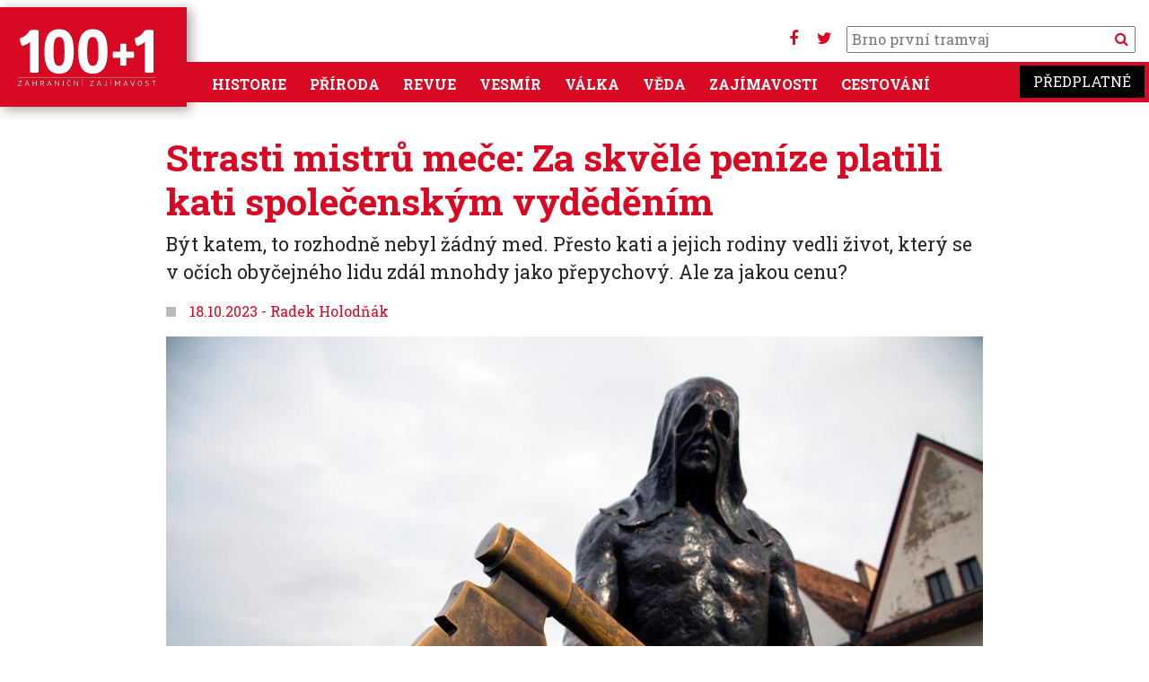

--- FILE ---
content_type: text/html; charset=UTF-8
request_url: https://www.stoplusjednicka.cz/index.php/strasti-mistru-mece-za-skvele-penize-platili-kati-spolecenskym-vydedenim
body_size: 14474
content:
<!DOCTYPE html><html lang="cs" dir="ltr" prefix="og: https://ogp.me/ns#"><head><script src="https://ssp.seznam.cz/static/js/ssp.js"></script><script src="https://ssp.seznam.cz/static/js/popup.js"></script><script src="https://d.seznam.cz/recass/js/sznrecommend-measure.min.js" data-webid="32"></script><script src="https://d.seznam.cz/recass/js/sznrecommend.min.js"></script><script>(function (w, d, s, l, i) {
w[l] = w[l] || [];
w[l].push({
'gtm.start': new Date().getTime(), event: 'gtm.js'
});
var f = d.getElementsByTagName(s)[0],
j = d.createElement(s), dl = l != 'dataLayer' ? '&l=' + l : '';
j.async = true;
j.src =
'https://www.googletagmanager.com/gtm.js?id=' + i + dl;
f.parentNode.insertBefore(j, f);
})(window, document, 'script', 'dataLayer', 'GTM-KKM44J');</script> <script>
(function (w, d, s, l, i) {
w[l] = w[l] || [];
w[l].push({
'gtm.start': new Date().getTime(), event: 'gtm.js'
});
var f = d.getElementsByTagName(s)[0],
j = d.createElement(s), dl = l != 'dataLayer' ? '&l=' + l : '';
j.async = true;
j.src =
'https://www.googletagmanager.com/gtm.js?id=' + i + dl;
f.parentNode.insertBefore(j, f);
})(window, document, 'script', 'dataLayer', 'GTM-W5HMBC');
</script><script>
sssp.conf.preparePositionsCallback = function () {
// příkazy k provedení
};
if (sssp.displaySeznamAds()) {
} else {
(function (w, d, s, l, i) {
w[l] = w[l] || [];
w[l].push({
'gtm.start':
new Date().getTime(), event: 'gtm.js'
});
var f = d.getElementsByTagName(s)[0],
j = d.createElement(s), dl = l != 'dataLayer' ? '&l=' + l : '';
j.async = true;
j.src =
'https://www.googletagmanager.com/gtm.js?id=' + i + dl;
f.parentNode.insertBefore(j, f);
})(window, document, 'script', 'dataLayer', 'GTM-WTMBRWH');
}
</script><meta charset="utf-8" /><noscript><style>form.antibot * :not(.antibot-message) { display: none !important; }</style></noscript><link rel="canonical" href="https://www.stoplusjednicka.cz/index.php/strasti-mistru-mece-za-skvele-penize-platili-kati-spolecenskym-vydedenim" /><meta property="og:image" content="https://www.stoplusjednicka.cz/sites/default/files/clanky/obrazky/2023-10-18/shutterstock_1224797713.jpg" /><meta name="Generator" content="Drupal 10 (https://www.drupal.org)" /><meta name="MobileOptimized" content="width" /><meta name="HandheldFriendly" content="true" /><meta name="viewport" content="width=device-width, initial-scale=1.0" /><link rel="icon" href="/sites/default/files/favicon.ico" type="image/vnd.microsoft.icon" /><title>Strasti mistrů meče: Za skvělé peníze platili kati společenským vyděděním | 100+1 zahraniční zajímavost</title><link rel="stylesheet" media="all" href="/modules/contrib/ajax_loader/css/throbber-general.css?t56z8f" /><link rel="stylesheet" media="all" href="/core/misc/components/progress.module.css?t56z8f" /><link rel="stylesheet" media="all" href="/core/misc/components/ajax-progress.module.css?t56z8f" /><link rel="stylesheet" media="all" href="/core/modules/system/css/components/align.module.css?t56z8f" /><link rel="stylesheet" media="all" href="/core/modules/system/css/components/fieldgroup.module.css?t56z8f" /><link rel="stylesheet" media="all" href="/core/modules/system/css/components/container-inline.module.css?t56z8f" /><link rel="stylesheet" media="all" href="/core/modules/system/css/components/clearfix.module.css?t56z8f" /><link rel="stylesheet" media="all" href="/core/modules/system/css/components/details.module.css?t56z8f" /><link rel="stylesheet" media="all" href="/core/modules/system/css/components/hidden.module.css?t56z8f" /><link rel="stylesheet" media="all" href="/core/modules/system/css/components/item-list.module.css?t56z8f" /><link rel="stylesheet" media="all" href="/core/modules/system/css/components/js.module.css?t56z8f" /><link rel="stylesheet" media="all" href="/core/modules/system/css/components/nowrap.module.css?t56z8f" /><link rel="stylesheet" media="all" href="/core/modules/system/css/components/position-container.module.css?t56z8f" /><link rel="stylesheet" media="all" href="/core/modules/system/css/components/reset-appearance.module.css?t56z8f" /><link rel="stylesheet" media="all" href="/core/modules/system/css/components/resize.module.css?t56z8f" /><link rel="stylesheet" media="all" href="/core/modules/system/css/components/system-status-counter.css?t56z8f" /><link rel="stylesheet" media="all" href="/core/modules/system/css/components/system-status-report-counters.css?t56z8f" /><link rel="stylesheet" media="all" href="/core/modules/system/css/components/system-status-report-general-info.css?t56z8f" /><link rel="stylesheet" media="all" href="/core/modules/system/css/components/tablesort.module.css?t56z8f" /><link rel="stylesheet" media="all" href="/modules/contrib/blazy/css/blazy.css?t56z8f" /><link rel="stylesheet" media="all" href="/modules/contrib/blazy/css/components/blazy.blur.css?t56z8f" /><link rel="stylesheet" media="all" href="/modules/contrib/blazy/css/components/blazy.loading.css?t56z8f" /><link rel="stylesheet" media="all" href="/modules/contrib/bootstrap_paragraphs/css/bootstrap-paragraphs.min.css?t56z8f" /><link rel="stylesheet" media="all" href="/modules/contrib/bootstrap_paragraphs/css/bootstrap-paragraphs-columns.min.css?t56z8f" /><link rel="stylesheet" media="all" href="/modules/contrib/bootstrap_paragraphs/css/bootstrap-paragraphs-colors.css?t56z8f" /><link rel="stylesheet" media="all" href="/core/modules/views/css/views.module.css?t56z8f" /><link rel="stylesheet" media="all" href="/modules/contrib/ajax_loader/css/three-bounce.css?t56z8f" /><link rel="stylesheet" media="all" href="/modules/contrib/ds/css/ds-2col.css?t56z8f" /><link rel="stylesheet" media="all" href="/modules/contrib/extlink/css/extlink.css?t56z8f" /><link rel="stylesheet" media="all" href="/modules/contrib/paragraphs/css/paragraphs.unpublished.css?t56z8f" /><link rel="stylesheet" media="all" href="/themes/contrib/radix/assets/css/radix.style.css?t56z8f" /><link rel="stylesheet" media="all" href="//fonts.googleapis.com/css2?family=Roboto:wght@300;400;700&amp;display=swap" /><link rel="stylesheet" media="all" href="//fonts.googleapis.com/css2?family=Roboto+Slab:wght@300;400;700&amp;display=swap" /><link rel="stylesheet" media="all" href="//fonts.googleapis.com/css2?family=Open+Sans:wght@300;400;700" /><link rel="stylesheet" media="all" href="/themes/custom/stovka/assets/css/stovka.style.css?t56z8f" /></head><body class="path-node page-node-type-article"><noscript><iframe src="https://www.googletagmanager.com/ns.html?id=GTM-WTMBRWH" ;
height="0" width="0" style="display:none;visibility:hidden"></iframe></noscript><a href="#main-content" class="visually-hidden focusable skip-link"> Přejít k hlavnímu obsahu</a><div class="dialog-off-canvas-main-canvas" data-off-canvas-main-canvas><div class="page"><div class="reklama"><div class="clear clearfix"></div><div id="div-gpt-ad-1432640913018-26"></div><div id="ssp-zone-70186"></div><div id='da_leaderboard_top'><script>
googletag.cmd.push(function() { googletag.display('da_leaderboard_top'); });
</script></div><div class="clear clearfix"></div></div><script src="https://use.fontawesome.com/bc8e634ef0.js"></script><nav class=" navbar-main navbar navbar-expand-xl justify-content-between navbar-light sticky-top bg-white"><div class="container no-padding mainmenumobile position-relative"><div class="settings-tray-editable block block--stovka-branding" data-drupal-settingstray="editable"> <a href="/" class="navbar-brand d-flex align-items-center " aria-label=""> <img src="https://www.stoplusjednicka.cz/themes/custom/stovka/assets/img/100+1_claim.svg" width="162" height="71" alt="100+1 zahraniční zajímavost logo" /> </a></div><div class="mobilemenubuttons"> <button class="navbar-toggler" type="button" data-toggle="collapse" data-target=".navbar-collapse" aria-controls="navbar-collapse" aria-expanded="false" aria-label="Toggle navigation"> <i class="fa fa-bars" aria-hidden="true"></i> </button> <button class="navbar-toggler" type="button" data-toggle="collapse" data-target=".navbar-collapse2" aria-controls="navbar-collapse2" aria-expanded="false" aria-label="Toggle navigation"> <i class="fa fa-search"></i> </button></div><div class="hledani d-none d-xl-block"><div class="socmenu"><a target="_blank" href="https://www.facebook.com/stoplusjednicka"><i class="fa fa-facebook" aria-hidden="true"></i></a> <a target="_blank" href="https://twitter.com/stoplusjednicka"><i class="fa fa-twitter" aria-hidden="true"></i></a></div><form action="/hledej" method="get" id="views-exposed-form-product-catalog-product-catalog-search" accept-charset="UTF-8"><div class="form-item js-form-item form-type-textfield js-form-type-textfield form-item-text js-form-item-text"> <input placeholder="" data-drupal-selector="edit-text" type="text" id="edit-text" name="filtr" value="" size="30" maxlength="128" class="pl-1 form-text"> <button type="submit" class="search_button"><i class="fa fa-search" aria-hidden="true"></i> </button></div></form></div><div id="" class="collapse navbar-collapse2 navbar-collapse-main bg-primary"><div class="hledani "><form action="/hledej" method="get" id="views-exposed-form-product-catalog-product-catalog-search" accept-charset="UTF-8"><div class="form-item js-form-item form-type-textfield js-form-type-textfield form-item-text js-form-item-text"> <input placeholder="" data-drupal-selector="edit-text" type="text" id="edit-text" name="filtr" value="" size="30" maxlength="128" class="pl-1 form-text"> <button type="submit" class="search_button">Vyhledat</button></div></form></div></div><div id="" class="collapse navbar-collapse navbar-collapse-main bg-primary"><div class="mr-auto"><div class="settings-tray-editable block block--stovka-main-menu" data-drupal-settingstray="editable"><ul class="nav navbar-nav"><li class="nav-item dropdown"> <a href="/historie" class="nav-link" data-drupal-link-system-path="taxonomy/term/7">Historie</a></li><li class="nav-item dropdown"> <a href="/priroda" class="nav-link" data-drupal-link-system-path="taxonomy/term/6">Příroda</a></li><li class="nav-item dropdown"> <a href="/revue" class="nav-link" data-drupal-link-system-path="taxonomy/term/3">Revue</a></li><li class="nav-item dropdown"> <a href="/vesmir" class="nav-link" data-drupal-link-system-path="taxonomy/term/5">Vesmír</a></li><li class="nav-item dropdown"> <a href="/valka" class="nav-link" data-drupal-link-system-path="taxonomy/term/8">Válka</a></li><li class="nav-item dropdown"> <a href="/veda" class="nav-link" data-drupal-link-system-path="taxonomy/term/4">Věda</a></li><li class="nav-item dropdown"> <a href="/zajimavosti" class="nav-link" data-drupal-link-system-path="taxonomy/term/1">Zajímavosti</a></li><li class="nav-item dropdown"> <a href="/cestovani" class="nav-link" data-drupal-link-system-path="taxonomy/term/2">Cestování</a></li></ul></div></div><div> <a target="_blank" class="predplatne ff-rs" href="https://www.epublishing.cz/predplatne-stoplusjednicka-puvodni">Předplatné</a></div></div></div> </nav> <main class="pt-2 pb-5"> <header class="page__header mb-3"><div class="container-fluid mw-1380"><div data-drupal-messages-fallback class="hidden"></div></div> </header><div class="page__content container"><div class=""><div class="block block--stovka-content"> <article class="node article article--full"><div class="row"><div class="col-12 mw-940 m-auto"><h1 class="c-primary font-weight-bold">Strasti mistrů meče: Za skvělé peníze platili kati společenským vyděděním</h1><div class="perex fs-16"><div class="text-left article__field-perex"><p>Být katem, to rozhodně nebyl žádný med. Přesto kati a&nbsp;jejich rodiny vedli život, který se v&nbsp;očích obyčejného lidu zdál mnohdy jako přepychový. Ale za jakou cenu?</p></div><div id="ssp-zone-73300"></div></div><div class="mt-2 title-square"> <span class="square"> </span> <span>18.10.2023</span> <span> - </span> <a href="/index.php/taxonomy/term/5619" target="_blank">Radek Holodňák</a></div></div><div class="col-12"><script src="https://ajax.googleapis.com/ajax/libs/jquery/1.11.1/jquery.min.js"></script><link href="https://cdnjs.cloudflare.com/ajax/libs/fotorama/4.6.4/fotorama.css" rel="stylesheet"><script src="https://cdnjs.cloudflare.com/ajax/libs/fotorama/4.6.4/fotorama.js"></script><div class="row mt-3"><div class="col-12 mw-940" style="max-width: 940px; margin: auto"><div id="fotorama2" class="fotorama2 image-count-1" data-keyboard="false" data-click="false" data-width="100%" data-thumbheight="130" data-ratio="910/600" data-nav="thumbs" data-allowfullscreen="true" > <a class="" href="/sites/default/files/styles/x910_600/public/clanky/obrazky/2023-10-18/shutterstock_1224797713.jpg?itok=DeqXn7ZO" data-caption="&lt;p&gt;Za popravu mečem město zaplatilo 6&amp;nbsp;zlatých čili v dnešních cenách zhruba 17&amp;nbsp;640&amp;nbsp;Kč. Kati si tak vydělávali docela slušné peníze. &lt;em&gt;(ilustrační foto: &lt;/em&gt;&lt;a href=&quot;https://www.shutterstock.com/cs/image-photo/bardejov-slovakia-october-27-2018executioner-statue-1224797713&quot; target=&quot;_blank&quot;&gt;&lt;em&gt;Shutterstock&lt;/em&gt;&lt;/a&gt;&lt;em&gt;)&lt;/em&gt;&lt;/p&gt;" data-full="/sites/default/files/styles/x1200/public/clanky/obrazky/2023-10-18/shutterstock_1224797713.jpg?itok=KBjVb8Ob"> <img loading="lazy" src="/sites/default/files/styles/x_100/public/clanky/obrazky/2023-10-18/shutterstock_1224797713.jpg?itok=VhHfIKTP" width="195" height="130" alt="" class="img-fluid" /></a></div></div></div> <br/></div></div><div class="row"><div class="col-12 mw-940 m-auto"><div class="reklamavclanku text-center"> <br/><div id="ex_1001_smr"></div><div id="ssp-zone-70187"></div><div id='da_square'><script>
googletag.cmd.push(function () {
googletag.display('da_square');
});
</script></div></div></div></div><hr class="mt-3 mb-4"><div class="row"><div class="col-12 mw-940 m-auto"><div class="text-left article__field-text"><p>Vpředprůmyslové společnosti měli kati vyčleněné své zvláštní místo. A&nbsp;to jak společensky, tak prostorově. Jakýkoliv kontakt s&nbsp;mrtvými těly chápala společnost jako poskvrňující. Na povoláních nakládajících s&nbsp;mrtvolami lidí i&nbsp;zvířat tak ulpívalo těžké sociální stigma. Na katech pak nejvíce. Nelehké společenské postavení mistrů meče a&nbsp;jejich rodin však mělo i&nbsp;druhou stranu.</p><h2>Zatracení i&nbsp;obdivovaní</h2><p>Na jedné straně stálo opovržení, strach, pohrdání a&nbsp;vyloučení z&nbsp;majoritní společnosti.<strong> S&nbsp;katem se lidé nechtěli bavit, nechtěli s&nbsp;ním sedět u&nbsp;jednoho stolu. Báli se ho. Jakýkoliv fyzický kontakt s&nbsp;ním zcela vylučovali. Právě dotykem se totiž na člověku mohla symbolicky přenést část katovy hanby</strong>. Takovým poskvrněním by na sebe člověk mohl uvrhnout obdobné stigma, jako si nesl sám kat. Nezapomeňme totiž, že ve společnosti, které diktovalo morálku a&nbsp;etiku náboženství, se zabíjení považovalo za hřích. A&nbsp;to platilo i&nbsp;pro exekuce vykonávané katem. Popravčí tak na sebe vědomě bral roli člověka, jehož duše je v&nbsp;permanentním ohrožení a&nbsp;de facto ztrácí nárok na posmrtnou spásu. Takovou platil daň za výkon řemesla, kterému zasvětil svůj život.</p><p><strong>Na straně druhé se ale v&nbsp;sociálním postavení kata odrážel respekt i&nbsp;úcta k&nbsp;jeho nezastupitelné roli v&nbsp;udržování společenského pořádku. Kata se lidé stranili, ale zároveň si ho vážili a&nbsp;chápali jeho potřebnost</strong>. Svým způsobem se katům mohlo dostávat i&nbsp;obdivu – a&nbsp;to právě za úděl, který na sebe brali, když se vzdávali svého nároku na život v&nbsp;nebi. Výkon práva v&nbsp;tradiční společnosti nezahrnoval pouze trest – jejich prostřednictvím se lidé odrazovali od páchání nepravostí.</p><p>I&nbsp;proto byly dřívější tresty tak kruté a&nbsp;vykonávaly se veřejně, před zraky celé obce. Bez kata by takové strážení veřejného pořádku nefungovalo. Dnešní historikové se také věnují tomu, že veřejné popravy a&nbsp;lynče zásadně ventilovaly frustrace, negativní emoce a&nbsp;vnitřní tlaky společnosti sešněrované pradávnými řády a&nbsp;neměnnými zvyklostmi. Když se kat chopil své sekery či meče, začalo se odehrávat něco mimořádného, co společnost slavnostně a&nbsp;rituálně na krátko narušilo&nbsp;– paradoxně proto, aby se po exekuci vše vrátilo do starých kolejí. A&nbsp;aby tyto koleje mohly pokračovat v&nbsp;nekonečném koloběhu dál.</p><h2>Bohatí vyvrženci</h2><p>Mistři popravčí nechodili mezi lidi a&nbsp;neúčastnili se běžného společenského života. Přesto dostávali značnou, především materiální podporu. Dodnes se i&nbsp;u&nbsp;nás dochovaly desítky katoven nebo katovských domků. Známe také takzvané katovské uličky, které popravčím sloužily jako přístupová cesta do města. Ostatní lidé se jim vyhýbali.&nbsp;</p><p>Podle dobových záznamů můžeme prohlásit, že mistři meče si nežili špatně. <strong>Jejich příjmy vzhledem k&nbsp;vynaloženému úsilí obvykle značně převyšovaly materiální úroveň, o&nbsp;které mohli snít obyčejní sedláci a&nbsp;nádeníci. Aby si město udrželo svého kata, bylo mu ochotno platit leckdy horentní sumy.</strong></p><p>Ke zmiňovaným katovnám se popravčím často pronajímaly nebo zapůjčovaly také obecní zahrady či polnosti. V&nbsp;těch katova rodina nacházela obživu v&nbsp;dobách, kdy se vykonávalo málo trestů. Je třeba si uvědomit, že katův výdělek přímo závisel na počtu kriminálníků v&nbsp;daném čase a&nbsp;prostoru. Pakliže se v&nbsp;jeho rajonu nedělo nic špatného anebo se nedařilo zločince dopadnout, kat musel přemýšlet, jak se uživit. A&nbsp;aby neodešel jinam, snažili se mu místní konšelé poskytnout i&nbsp;jiné zdroje příjmů.</p><h2>Zabij, nebo pomož</h2><p>Bylo tak běžné, že katovské rodiny hospodařily jako ostatní rolníci. <strong>Popravčí se také leckdy věnovali specializovaným řemeslům, která souvisela s&nbsp;jejich hlavním povoláním. Hlavně v&nbsp;období před vznikem moderního lékařství znal kat vlastně jako jeden z&nbsp;mála detailně anatomii člověka</strong>. Systematicky se učil efektivně zabít – nebo naopak působit bolest tak, aby nezabil. Lidské tělo znal zvenčí i&nbsp;zevnitř do posledního orgánu. Tyto vědomosti mohl paradoxně využívat při poskytování lékařských služeb. <strong>Nebylo neobvyklé, že se z&nbsp;katů stávali zubaři a&nbsp;léčitelé</strong>.</p><p>V&nbsp;okamžicích zdravotní nouze totiž zájem o&nbsp;ulevení od bolesti předčil katovské stigma. A&nbsp;měšťané i&nbsp;rolníci překonali svůj odpor, aby katovnu navštívili tak, jako dnes my chodíme do lékařských ordinací. Často se také katovské řemeslo kombinovalo s&nbsp;povoláním rasa.</p><p>Hlavním zdrojem příjmů mistra meče však byl pochopitelně výkon trestů. Nebožákovo utrpení přímo sytilo katovu rodinnou pokladnici. Kat totiž kromě poprav vykonával i&nbsp;menší tresty, které měly často odstrašující charakter. Tehdejší prevence kriminality ale měla poněkud drastičtější projevy než dnes. Nemá smysl se rozepisovat o&nbsp;utínání rukou zlodějů a&nbsp;nevěrnic, o&nbsp;uřezávání nosů a&nbsp;uší, jimiž se označovali zločinci a&nbsp;svatokrádežníci, či o&nbsp;pranýřování těch, kteří se provinili proti společenskému pořádku. Fanoušci historie jistě nejrozličnější způsoby, kterými kat působil utrpení, dobře znají. Může nás však zajímat, jak si kat exekucemi, které prováděl, mohl vydělat.</p><h2>Kolik si vydělali?</h2><p>Můžeme si pomoct například zápisy v&nbsp;takzvaných <strong>smolných knihách</strong>, které vedly konšelské úřady. Do nich se zapisovaly události spojené se soudními jednáními, rozsudky a&nbsp;následnými výkony trestu. Smolné knihy měly nejen funkci kroniky, ale pomáhaly také stanovovat a&nbsp;udržovat zvykové právo v&nbsp;dané oblasti. Tím zajišťovaly, že za obdobné prohřešky budou následovat obdobné tresty. Taková praxe pomáhala tomu, aby lid právo vnímal jako rovné a&nbsp;spravedlivé. Smolné knihy leckdy zaznamenávaly i&nbsp;odměny, které kat dostal za to, že vykonal zločinci uložený trest.</p><p>Při přepočtu dobových cen na ty dnešní si musíme trošku pomoci. A&nbsp;samozřejmě jakákoliv snaha o&nbsp;přepočet na dnešní koruny bude stále pouze orientační a&nbsp;může nám sloužit spíše pro pobavení. Vezměme si na paškál třeba kata <strong>Schönfelda z&nbsp;Říčan u&nbsp;Prahy</strong> na přelomu 17. a&nbsp;18.&nbsp;století. Jeho život relativně dobře dokumentují dobové prameny. Dodnes stojí několik stěn katovny, kterou mu v&nbsp;říčanském podměstí vystavěli.</p><p>Tehdejší ceny uvedené ve zlatých a&nbsp;krejcarech jsme převedli na dnešní ceny. Podle jakého klíče? Inu, pomohli jsme si srovnáním cen vajec. Za jeden krejcar bylo možné na tehdejším trhu koupit tři až čtyři vejce. <strong>Přišroubování palečnic a&nbsp;vypovězení z&nbsp;města tak stálo 36 krejcarů, tedy tisíc korun. Za vypálení cejchu inkasoval kat 1 zlatý a&nbsp;12 krejcarů, což by dnes znamenalo 3 300 Kč. Mučení s&nbsp;ohněm, vymrskání, uřezání nosu či uší „hodilo“ katovi 2 zlaté a&nbsp;24 krejcarů, tedy 6 500 Kč. Za popravu mečem město zaplatilo 6 zlatých čili 17 640 Kč. Upálení bylo o&nbsp;zlatku dražší a&nbsp;za zostřené tresty a&nbsp;komplikované popravy si kat mohl vydělat až 9 zlatých, tedy 26 500 Kč</strong>.</p><p>Ze zjištěných přepočtů vidíme, že si říčanský kat vydělával docela slušné peníze. Zejména v&nbsp;případě odsouzení větších organizovaných skupin třeba lupičů, lapků nebo šejdířů se solidně zajistil i&nbsp;na několik měsíců dopředu. Rolníci mu mohli jen závidět! I&nbsp;mnozí měšťané spatřovali v&nbsp;katově životním standardu luxus. V&nbsp;kombinaci s&nbsp;jeho další obživou tak popravčí opravdu patřil mezi ty šťastnější a&nbsp;vcelku dobře zaopatřené.</p><h2>Cena za luxus</h2><p>Materiální blahobyt ale vykupovali společenskou izolací. <strong>Najít vhodné partnery pro manželství představovalo pro synky a&nbsp;dcery mistrů popravčích velký problém. Bylo nemyslitelné, aby si běžný měšťan nebo rolník vzal kohokoliv z&nbsp;katovské rodiny</strong>. Pro potomky popravčích se tak často námluvy zužovaly na další stigmatizovaná povolání, či přímo na jiné katovské rodiny. Není divu, že mezi sebou udržovaly bohaté styky! Neměly moc možností sociálního vyžití, kolektivy jiných popravčích rodin pro ně představovaly vzácné ostrůvky rovnosti a&nbsp;zábavy. Jen mezi sebou se kati mohli bavit jako rovní s&nbsp;rovnými, bez zábran, do kterých je jinak uzavírala většinová společnost.</p><p>Katovské řemeslo představovalo specifický způsob obživy plný výkyvů. Přehršel zločinu přinášel katovi blahobyt, naopak klidná období bez výrazné zločinnosti je nutila vykonávat nejrůznější vedlejší činnosti. Katovské odměny také závisely na politické vůli. Po katech a&nbsp;jejich rodinách se leckdy svezly vlny hněvu a&nbsp;nevole měšťanů. Právě mistři meče se mohli stávat oběťmi rozvášněných davů, které hledaly viníka různých neštěstí a&nbsp;nepřízní, jež jejich město potkaly.</p><p><strong>TIP: </strong><a href="https://www.stoplusjednicka.cz/trest-i-vystraha-zlocincum-jak-probihala-novoveka-poprava"><strong>Trest i výstraha zločincům: Jak probíhala novověká poprava?</strong></a></p><p>Kat se zkrátka svým sociálním postavením vymykal všem ostatním příslušníkům středověkého a&nbsp;raně novověkého města. V&nbsp;dobrém i&nbsp;ve zlém. Mnoho lidí mu závidělo. Asi i&nbsp;proto jsou příběhy katovských rodin tolik vyhledávané. Nacházíme v&nbsp;nich totiž pobavení, poučení, opovržení, tajemství i&nbsp;násilí. To vše naši pozornost přitahuje dodnes.&nbsp;</p></div></div></div><div class="row"><div class="col-12 m-auto"><div><div class="paragraph mw-940 paragraph--type--reference-na-clanek paragraph--view-mode--default paragraph--id--897"><div class="paragraph__column"><div class="reference-na-clanek__field-clanek"><div class="article__teaser container"><hr><div class="row"><div class="col-3 pr-0 mr-0"><div class="article_img"><div data-content-gallery class="blazy blazy--content blazy--field blazy--field-obrazky blazy--field-obrazky--ctete-take article__field-obrazky" data-blazy=""><div class="field__item"><a href="https://www.stoplusjednicka.cz/index.php/nejslavnejsi-cesky-kat-co-vime-o-janu-mydlarovi" class="b-link"><div class="media media--blazy media--fx is-blur-client media--switch media--switch--content media--image is-b-loading" data-b-animation="blur" data-b-token="b-c89588e85df"><img alt="Náhled" class="b-blur img-fluid" data-b-blur="1::c1c75f27529cf6402e58c1829105e230::image/jpeg::/sites/default/files/styles/thumbnail/public/clankyold/obrazky/1/6/3/0/9/6/5/6/0/0/27p.jpg?itok=OlAc8-NK" decoding="async" src="data:image/svg+xml;charset=utf-8,%3Csvg%20xmlns%3D&#039;http%3A%2F%2Fwww.w3.org%2F2000%2Fsvg&#039;%20viewBox%3D&#039;0%200%201%201&#039;%2F%3E" /><img decoding="async" class="media__element b-lazy img-fluid" loading="lazy" data-src="/sites/default/files/styles/x680_450/public/clankyold/obrazky/1/6/3/0/9/6/5/6/0/0/27p.jpg?itok=z4gh5yTk" src="data:image/svg+xml;charset=utf-8,%3Csvg%20xmlns%3D&#039;http%3A%2F%2Fwww.w3.org%2F2000%2Fsvg&#039;%20viewBox%3D&#039;0%200%201%201&#039;%2F%3E" width="680" height="450" /></div></a></div></div></div></div><div class="col-9"> <span class="ctete_take_nadpis text-uppercase c-primary" >Čtěte také:</span><h3 class="text-text"><a href="/index.php/nejslavnejsi-cesky-kat-co-vime-o-janu-mydlarovi">Nejslavnější český kat: Co víme o Janu Mydlářovi?</a></h3><div class="d-none d-md-block"><div class="article__field-perex"><p>Fascinující postava popravčího mistra, jenž při Staroměstské exekuci sprovodil ze světa sedmadvacet českých pánů, se pevně zapsala do českého historického povědomí</p></div></div></div></div></div></div></div><div class="clear"></div></div></div></div></div><div class="row"><div class="col-12 mw-940 m-auto"></div></div><div class="row mb-1 mt-4"><div class="col-12 mw-940 m-auto"><div id="ssp-zone-73298"></div><div id="ssp-zone-118324"></div></div></div><div class="row tags mw-940 m-auto"><div class="col-sm-12 col-md-12 col-lg-6 "><h4 class="title-square">Témata</h4> <a href=/index.php/temata/poprava class="badge badge-light"> poprava </a> <a href=/index.php/temata/remeslo class="badge badge-light"> řemeslo </a> <a href=/index.php/temata/stredovek class="badge badge-light"> středověk </a> <a href=/index.php/temata/pravo class="badge badge-light"> právo </a></div><div class="text-right zdroje col-sm-12 col-md-12 col-lg-6"><ul><li><div class="article__field-zdroj-textu-rich"><div class="field__label font-weight-bold"> Zdroj textu</div><div class="field__item"><p><a href="https://www.epublishing.cz/1001-historie-82023" target="_blank">100+1 historie</a></p></div></div></li><li><div class="article__field-zdroj-fotografii-rich"><div class="field__label font-weight-bold"> Zdroj fotografií</div><div class="field__item"><p><a href="https://www.shutterstock.com/cs/image-photo/bardejov-slovakia-october-27-2018executioner-statue-1224797713" target="_blank">Shutterstock</a></p></div></div></li></ul></div></div><div class="row mt-4"><div class="col-12 mw-940 m-auto"><div class=" reklamavnodu text-center"><div id="ex_1001_rectangle"></div><div id="ssp-zone-73298"></div><div id="ex_1001_smr_mobil"></div><div id='da_square_2'><script>
googletag.cmd.push(function () {
googletag.display('da_square_2');
});
</script></div></div></div></div></article><hr class="mt-3 mb-5"><h2 class="title-square title-square__red">Další články v sekci</h2><div class="views-element-container"><div class="js-view-dom-id-8408bed2f791fb881754dfcbdc2d0fa3a60388d8bfdcac21ad68d1374c22e330"><div id="views-bootstrap-souvisejici-clanky-block-1" class="grid views-view-grid"><div class="row"><div class="col-12 col-sm-12 col-md-6 col-lg-3 col-xl-3 mb-3"><div class="article__teaser article__default article__teaser__1col"><div class="article_img"><div data-content-gallery class="blazy blazy--content blazy--field blazy--field-obrazky blazy--field-obrazky--nahled-1col article__field-obrazky" data-blazy=""><div class="field__item"><a href="https://www.stoplusjednicka.cz/index.php/pecet-spravedlnosti-dejiny-zahadne-zmizeni-svatovaclavskeho-pecetidla" class="b-link"><div class="media media--blazy media--fx is-blur-client media--switch media--switch--content media--image is-b-loading" data-b-animation="blur" data-b-token="b-adc5795b279"><img alt="Náhled" class="b-blur img-fluid" data-b-blur="1::7c1fdcac5648390463d875bf6a03b180::image/jpeg::/sites/default/files/styles/thumbnail/public/clanky/obrazky/2025-11-24/01_N%C3%A1rodn%C3%AD%20archiv%20%C4%8CR_CC%20BY%2040.jpg?itok=FWZbVj_H" decoding="async" src="data:image/svg+xml;charset=utf-8,%3Csvg%20xmlns%3D&#039;http%3A%2F%2Fwww.w3.org%2F2000%2Fsvg&#039;%20viewBox%3D&#039;0%200%201%201&#039;%2F%3E" /><img alt="" decoding="async" class="media__element b-lazy img-fluid" loading="lazy" data-src="/sites/default/files/styles/x680_450/public/clanky/obrazky/2025-11-24/01_N%C3%A1rodn%C3%AD%20archiv%20%C4%8CR_CC%20BY%2040.jpg?itok=fd1KLjuv" src="data:image/svg+xml;charset=utf-8,%3Csvg%20xmlns%3D&#039;http%3A%2F%2Fwww.w3.org%2F2000%2Fsvg&#039;%20viewBox%3D&#039;0%200%201%201&#039;%2F%3E" width="680" height="450" /></div></a></div></div> <span class="tid_7"><div class="article__field-kategorie"><a href="/index.php/historie" hreflang="cs">Historie</a></div> </span></div><h3 class="mt-3 text-text"><a href="/index.php/pecet-spravedlnosti-dejiny-zahadne-zmizeni-svatovaclavskeho-pecetidla">Pečeť spravedlnosti: Dějiny a záhadné zmizení svatováclavského pečetidla</a></h3> <span class="square_title text-primary">24.11.2025</span></div></div><div class="col-12 col-sm-12 col-md-6 col-lg-3 col-xl-3 mb-3"><div class="article__teaser article__default article__teaser__1col"><div class="article_img"><div data-content-gallery class="blazy blazy--content blazy--field blazy--field-obrazky blazy--field-obrazky--nahled-1col article__field-obrazky" data-blazy=""><div class="field__item"><a href="https://www.stoplusjednicka.cz/index.php/nasilna-predehra-unora-1948-studenti-proti-delnikum-v-brnenske-soffrove-afere" class="b-link"><div class="media media--blazy media--fx is-blur-client media--switch media--switch--content media--image is-b-loading" data-b-animation="blur" data-b-token="b-57e07efa656"><img alt="Náhled" class="b-blur img-fluid" data-b-blur="1::3ad270c9be06b348fb5baacd990df7c6::image/jpeg::/sites/default/files/styles/thumbnail/public/clankyold/obrazky/1/6/5/1/1/8/3/5/0/0/1280px-agitace-1947.jpg?itok=Tgc39gU5" decoding="async" src="data:image/svg+xml;charset=utf-8,%3Csvg%20xmlns%3D&#039;http%3A%2F%2Fwww.w3.org%2F2000%2Fsvg&#039;%20viewBox%3D&#039;0%200%201%201&#039;%2F%3E" /><img alt="" decoding="async" class="media__element b-lazy img-fluid" loading="lazy" data-src="/sites/default/files/styles/x680_450/public/clankyold/obrazky/1/6/5/1/1/8/3/5/0/0/1280px-agitace-1947.jpg?itok=OucZKcIV" src="data:image/svg+xml;charset=utf-8,%3Csvg%20xmlns%3D&#039;http%3A%2F%2Fwww.w3.org%2F2000%2Fsvg&#039;%20viewBox%3D&#039;0%200%201%201&#039;%2F%3E" width="680" height="450" /></div></a></div></div> <span class="tid_7"><div class="article__field-kategorie"><a href="/index.php/historie" hreflang="cs">Historie</a></div> </span></div><h3 class="mt-3 text-text"><a href="/index.php/nasilna-predehra-unora-1948-studenti-proti-delnikum-v-brnenske-soffrove-afere">Násilná předehra února 1948: Studenti proti dělníkům v brněnské Šoffrově aféře</a></h3> <span class="square_title text-primary">23.11.2025</span></div></div><div class="col-12 col-sm-12 col-md-6 col-lg-3 col-xl-3 mb-3"><div class="article__teaser article__default article__teaser__1col"><div class="article_img"><div data-content-gallery class="blazy blazy--content blazy--field blazy--field-obrazky blazy--field-obrazky--nahled-1col article__field-obrazky" data-blazy=""><div class="field__item"><a href="https://www.stoplusjednicka.cz/index.php/kronika-cesty-na-konec-sveta-ruska-expedice-ktera-objevila-antarktidu" class="b-link"><div class="media media--blazy media--fx is-blur-client media--switch media--switch--content media--image is-b-loading" data-b-animation="blur" data-b-token="b-e81764ad37d"><img alt="Náhled" class="b-blur img-fluid" data-b-blur="1::5a78ea6d07dad151bb4b4514308c438e::image/jpeg::/sites/default/files/styles/thumbnail/public/clanky/obrazky/2025-11-21/Faddey_Faddeevich_Bellingshausen.jpg?itok=ySjQ6aPn" decoding="async" src="data:image/svg+xml;charset=utf-8,%3Csvg%20xmlns%3D&#039;http%3A%2F%2Fwww.w3.org%2F2000%2Fsvg&#039;%20viewBox%3D&#039;0%200%201%201&#039;%2F%3E" /><img alt="" decoding="async" class="media__element b-lazy img-fluid" loading="lazy" data-src="/sites/default/files/styles/x680_450/public/clanky/obrazky/2025-11-21/Faddey_Faddeevich_Bellingshausen.jpg?itok=KQYFBB6c" src="data:image/svg+xml;charset=utf-8,%3Csvg%20xmlns%3D&#039;http%3A%2F%2Fwww.w3.org%2F2000%2Fsvg&#039;%20viewBox%3D&#039;0%200%201%201&#039;%2F%3E" width="680" height="450" /></div></a></div></div> <span class="tid_7"><div class="article__field-kategorie"><a href="/index.php/historie" hreflang="cs">Historie</a></div> </span></div><h3 class="mt-3 text-text"><a href="/index.php/kronika-cesty-na-konec-sveta-ruska-expedice-ktera-objevila-antarktidu">Kronika cesty na konec světa: Ruská expedice, která objevila Antarktidu</a></h3> <span class="square_title text-primary">22.11.2025</span></div></div><div class="col-12 col-sm-12 col-md-6 col-lg-3 col-xl-3 mb-3"><div class="article__teaser article__default article__teaser__1col"><div class="article_img"><div data-content-gallery class="blazy blazy--content blazy--field blazy--field-obrazky blazy--field-obrazky--nahled-1col article__field-obrazky" data-blazy=""><div class="field__item"><a href="https://www.stoplusjednicka.cz/index.php/mistri-jehel-niti-krejcovske-remeslo-zazilo-za-karla-iv-velky-rozmach" class="b-link"><div class="media media--blazy media--fx is-blur-client media--switch media--switch--content media--image is-b-loading" data-b-animation="blur" data-b-token="b-def6b2a6215"><img alt="Náhled" class="b-blur img-fluid" data-b-blur="1::f25b04a1bfdf97bca4b694f3cdfd561f::image/jpeg::/sites/default/files/styles/thumbnail/public/clankyold/obrazky/1/6/1/9/2/1/5/5/0/0/painting_oil_on_canvas_-_interior_of_a_tailors_shop_-_google_art_project.jpg?itok=HzLWEtH-" decoding="async" src="data:image/svg+xml;charset=utf-8,%3Csvg%20xmlns%3D&#039;http%3A%2F%2Fwww.w3.org%2F2000%2Fsvg&#039;%20viewBox%3D&#039;0%200%201%201&#039;%2F%3E" /><img alt="" decoding="async" class="media__element b-lazy img-fluid" loading="lazy" data-src="/sites/default/files/styles/x680_450/public/clankyold/obrazky/1/6/1/9/2/1/5/5/0/0/painting_oil_on_canvas_-_interior_of_a_tailors_shop_-_google_art_project.jpg?itok=gShcF2pm" src="data:image/svg+xml;charset=utf-8,%3Csvg%20xmlns%3D&#039;http%3A%2F%2Fwww.w3.org%2F2000%2Fsvg&#039;%20viewBox%3D&#039;0%200%201%201&#039;%2F%3E" width="680" height="450" /></div></a></div></div> <span class="tid_7"><div class="article__field-kategorie"><a href="/index.php/historie" hreflang="cs">Historie</a></div> </span></div><h3 class="mt-3 text-text"><a href="/index.php/mistri-jehel-niti-krejcovske-remeslo-zazilo-za-karla-iv-velky-rozmach">Mistři jehel a nití: Krejčovské řemeslo zažilo za Karla IV. velký rozmach</a></h3> <span class="square_title text-primary">21.11.2025</span></div></div></div></div></div></div><hr class="mt-3 mb-5"><div class="seznam_doporucujeme" data-szn-recass-box='{"zone_id": 32}'></div><div id="ssp-zone-73301"></div><div id="ssp-zone-70189"></div><link href="https://cdnjs.cloudflare.com/ajax/libs/fotorama/4.6.4/fotorama.css" rel="stylesheet"><script src="https://cdnjs.cloudflare.com/ajax/libs/fotorama/4.6.4/fotorama.js"></script><script>
$(function () {
var $fotoramaDiv = $('#fotorama2').fotorama();
var fotorama = $fotoramaDiv.data('fotorama');
jQuery('.fotorama__stage .fotorama__grab').on('click', function (e) {
if ($('#fotorama2').hasClass("full")) {
fotorama.cancelFullScreen();
$('#fotorama2').removeClass("full");
} else {
$('#fotorama2').addClass("full");
fotorama.requestFullScreen();
}
});
jQuery('.fotorama__stage .fotorama__grab').click(function (event) {
if ($(this).hasClass("fotorama--fullscreen")) {
var $fotoramaDiv = $(this).fotorama();
var fotorama = $fotoramaDiv.data('fotorama');
fotorama.cancelFullScreen();
$(this).removeClass("fotorama--fullscreen");
}
});
jQuery('.image-count-1').click(function () {
fotorama.requestFullScreen();
});
});
</script><link type="text/css" rel="stylesheet" href="https://www.stoplusjednicka.cz/themes/custom/stovka/lightGallery/dist/css/lightgallery-bundle.min.css" /><script src="https://www.stoplusjednicka.cz/themes/custom/stovka/lightGallery/dist/lightgallery.min.js"></script><script src="https://www.stoplusjednicka.cz/themes/custom/stovka/lightGallery/dist/plugins/relativeCaption/lg-relative-caption.min.js"></script><script src="https://www.stoplusjednicka.cz/themes/custom/stovka/lightGallery/dist/plugins/rotate/lg-rotate.min.js"></script><script src="https://www.stoplusjednicka.cz/themes/custom/stovka/lightGallery/dist/plugins/thumbnail/lg-thumbnail.min.js"></script><script src="https://www.stoplusjednicka.cz/themes/custom/stovka/lightGallery/dist/plugins/zoom/lg-zoom.min.js"></script><script src="https://www.stoplusjednicka.cz/themes/custom/stovka/lightGallery/dist/plugins/share/lg-share.min.js"></script><script src="https://www.stoplusjednicka.cz/themes/custom/stovka/lightGallery/dist/plugins/hash/lg-hash.min.js"></script><script type="text/javascript">
var galleryElement = document.getElementById('animated-thumbnails-gallery');
var lgInstance = lightGallery(galleryElement, {
plugins: [lgZoom, lgThumbnail, lgHash, lgShare],
licenseKey: 'testing_testing_testing',
hash: true,
download: false,
rotate: true,
showCloseIcon: true,
controls: true,
galleryId: 'galerie',
customSlideName: true,
thumbnail: true,
selector: '.gallery-item',
mobileSettings: {
download: false,
controls: false,
rotate: false
}
});
</script></div></div></div> </main> <footer class="page__footer"><div class="col-12 px-0 pb-5" style="background: #3a3030"><div class="mw-1380 bg-inherit pt-1 text-white justify-content-md-between align-items-md-center pl-3 pr-3"><div class="d-none d-lg-block d-xl-block"><div class="views-element-container"><div class="js-view-dom-id-176d0b0a183118968d0d3bca0261427e0542ee883828c90b74926e717ab2d346"><div class="row obalky_title"><div class="col-sm-12"> <span class="square_title text-white"><a target="_blank" href="https://www.epublishing.cz">Nové časopisy Extra Publishing</a></span></div></div><div class="obalky"><div class="obalka "><div class="field field-name-field-obalka field-type-image field-label-hidden"><div class="field-items"><div class="field-item even"><a href="http://www.epublishing.cz/ziva-historie-122025"><img typeof="foaf:Image" src="https://www.epublishing.cz/sites/default/files/obalky/2025/11/zivhi250012_01_obalka_zh-2025-12_212web.jpg" width="164" height="212" alt="" /></a></div></div></div></div><div class="obalka "><div class="field field-name-field-obalka field-type-image field-label-hidden"><div class="field-items"><div class="field-item even"><a href="http://www.epublishing.cz/casostroj-special-zima-2026"><img typeof="foaf:Image" src="https://www.epublishing.cz/sites/default/files/obalky/2025/11/cassp260032_casostroj_2026-egypt_titulka_212web.jpg" width="162" height="212" alt="" /></a></div></div></div></div><div class="obalka "><div class="field field-name-field-obalka field-type-image field-label-hidden"><div class="field-items"><div class="field-item even"><a href="http://www.epublishing.cz/prezit-122025"><img typeof="foaf:Image" src="https://www.epublishing.cz/sites/default/files/obalky/2025/11/prezit_2025_12_212.jpg" width="152" height="212" alt="" /></a></div></div></div></div><div class="obalka "><div class="field field-name-field-obalka field-type-image field-label-hidden"><div class="field-items"><div class="field-item even"><a href="http://www.epublishing.cz/lovec-122025"><img typeof="foaf:Image" src="https://www.epublishing.cz/sites/default/files/obalky/2025/11/lovec250012_lovec_12-2025_titul212-web.jpg" width="152" height="212" alt="" /></a></div></div></div></div><div class="obalka "><div class="field field-name-field-obalka field-type-image field-label-hidden"><div class="field-items"><div class="field-item even"><a href="http://www.epublishing.cz/strelecka-revue-122025"><img typeof="foaf:Image" src="https://www.epublishing.cz/sites/default/files/obalky/2025/11/sr_12-2025_strre250012_titul212-web.jpg" width="150" height="212" alt="" /></a></div></div></div></div><div class="obalka "><div class="field field-name-field-obalka field-type-image field-label-hidden"><div class="field-items"><div class="field-item even"><a href="http://www.epublishing.cz/i-svetova-12026"><img typeof="foaf:Image" src="https://www.epublishing.cz/sites/default/files/obalky/2025/11/exva1260001_1svetova_2026_01_web212.jpg" width="145" height="212" alt="" /></a></div></div></div></div><div class="obalka "><div class="field field-name-field-obalka field-type-image field-label-hidden"><div class="field-items"><div class="field-item even"><a href="http://www.epublishing.cz/ii-svetova-122025"><img typeof="foaf:Image" src="https://www.epublishing.cz/sites/default/files/obalky/2025/11/exval250012_2_svetova_2025_12_titul_web212.jpg" width="145" height="212" alt="" /></a></div></div></div></div><div class="obalka casopis_last"><div class="field field-name-field-obalka field-type-image field-label-hidden"><div class="field-items"><div class="field-item even"><a href="http://www.epublishing.cz/rozmarynka-c-20"><img typeof="foaf:Image" src="https://www.epublishing.cz/sites/default/files/obalky/2025/11/rozmarynka_20_titulka_web212.jpg" width="221" height="294" alt="" /></a></div></div></div></div><div class="clear"></div></div></div></div></div><div class="clear"></div><div class="settings-tray-editable block block--basic block--footer" data-drupal-settingstray="editable"><div class="basic__body"></div></div></div></div></footer><div class=" mw-1380 bg-inherit mt-3 mb-3"><div class="col-10"><div class="footer-text"><div class="large-9 columns"> <a href="https://www.stoplusjednicka.cz/rss.xml">RSS</a> <a href="https://www.stoplusjednicka.cz/redakce">O serveru (Redakce)</a> <br>© Extra Publishing, s. r. o. 2007–2011. ISSN 1804-9907</div></div></div></div></div></div><div id='da_sticky'></div><script>
sssp.conf.preparePositionsCallback = function () {
// příkazy k provedení
};
if (sssp.displaySeznamAds()) {
if (window.innerWidth >= 1000) {
sssp.getAds([
{
// width
"zoneId": 70186,                                              // unikátní identifikátor reklamní zóny
"id": "ssp-zone-70186", // ID elementu, do kterého se vypisuje reklama
"width": 970,                                     // maximální šířka reklamy v zóně
"height": 210                                     // maximální výška reklamy v zóně
},
{
// square
"zoneId": 70187,                                              // unikátní identifikátor reklamní zóny
"id": "ssp-zone-70187", // ID elementu, do kterého se vypisuje reklama
"width": 480,                                     // maximální šířka reklamy v zóně
"height": 300                                     // maximální výška reklamy v zóně
},
{
// scr
"zoneId": 70188,                                              // unikátní identifikátor reklamní zóny
"id": "ssp-zone-70188", // ID elementu, do kterého se vypisuje reklama
"width": 300,                                     // maximální šířka reklamy v zóně
"height": 600                                     // maximální výška reklamy v zóně
},
{
// width
"zoneId": 70189,                                              // unikátní identifikátor reklamní zóny
"id": "ssp-zone-70189", // ID elementu, do kterého se vypisuje reklama
"width": 970,                                     // maximální šířka reklamy v zóně
"height": 210                                     // maximální výška reklamy v zóně
},
{
// jen pro clanky
"zoneId": 73298,                                              // unikátní identifikátor reklamní zóny
"id": "ssp-zone-73298", // ID elementu, do kterého se vypisuje reklama
},
]);
} else {
let mob_ads = [
{
// 73300 prosím nasadit do článku (za perex či první odstavec).
"zoneId": 73300,                                              // unikátní identifikátor reklamní zóny
"id": "ssp-zone-73300", // ID elementu, do kterého se vypisuje reklama
"width": 720,                                     // maximální šířka reklamy v zóně
"height": 1280                                     // maximální výška reklamy v zóně
},
{
// square 2
"zoneId": 73301,                                              // unikátní identifikátor reklamní zóny
"id": "ssp-zone-73301", // ID elementu, do kterého se vypisuje reklama
"width": 480,                                     // maximální šířka reklamy v zóně
"height": 480                                     // maximální výška reklamy v zóně
},
{
// square 3
"zoneId": 118324,                                           // unikátní identifikátor reklamní zóny
"id": "ssp-zone-118324",              // ID elementu, do kterého se vypisuje reklama
"width": 480,                                     // maximální šířka reklamy v zóně
"height": 480                                     // maximální výška reklamy v zóně
},
{
// square 3
"zoneId": 184366,                                           // unikátní identifikátor reklamní zóny
"id": "ssp-zone-184366",              // ID elementu, do kterého se vypisuje reklama
"width": 480,                                     // maximální šířka reklamy v zóně
"height": 480                                     // maximální výška reklamy v zóně
}
];
const configuration = [{
type: "mobile",
zoneId: 73299,
breakPoint: 480,
// onScrollElementId: "showPopUp",
fromFeed: true
}
];
getSznAdPopUp(configuration);
sssp.getAds(mob_ads);
}
}
</script><script type="application/json" data-drupal-selector="drupal-settings-json">{"path":{"baseUrl":"\/index.php\/","pathPrefix":"","currentPath":"node\/19977","currentPathIsAdmin":false,"isFront":false,"currentLanguage":"cs"},"pluralDelimiter":"\u0003","suppressDeprecationErrors":true,"ajaxPageState":{"libraries":"[base64]","theme":"stovka","theme_token":null},"ajaxTrustedUrl":[],"ajaxLoader":{"markup":"\u003Cdiv class=\u0022ajax-throbber sk-flow\u0022\u003E\n              \u003Cdiv class=\u0022sk-flow-dot\u0022\u003E\u003C\/div\u003E\n              \u003Cdiv class=\u0022sk-flow-dot\u0022\u003E\u003C\/div\u003E\n              \u003Cdiv class=\u0022sk-flow-dot\u0022\u003E\u003C\/div\u003E\n            \u003C\/div\u003E","hideAjaxMessage":false,"alwaysFullscreen":true,"throbberPosition":"body"},"data":{"extlink":{"extTarget":false,"extTargetAppendNewWindowLabel":"(opens in a new window)","extTargetNoOverride":false,"extNofollow":false,"extTitleNoOverride":false,"extNoreferrer":true,"extFollowNoOverride":false,"extClass":"0","extLabel":"(odkaz je extern\u00ed)","extImgClass":false,"extSubdomains":true,"extExclude":"","extInclude":"","extCssExclude":"","extCssInclude":"","extCssExplicit":"","extAlert":false,"extAlertText":"Tento odkaz v\u00e1s zavede na extern\u00ed webov\u00e9 str\u00e1nky. Nejsme zodpov\u011bdni za jejich obsah.","extHideIcons":false,"mailtoClass":"0","telClass":"","mailtoLabel":"(link sends email)","telLabel":"(link is a phone number)","extUseFontAwesome":false,"extIconPlacement":"append","extPreventOrphan":false,"extFaLinkClasses":"fa fa-external-link","extFaMailtoClasses":"fa fa-envelope-o","extAdditionalLinkClasses":"","extAdditionalMailtoClasses":"","extAdditionalTelClasses":"","extFaTelClasses":"fa fa-phone","whitelistedDomains":[],"extExcludeNoreferrer":""}},"statistics":{"data":{"nid":"19977"},"url":"\/modules\/contrib\/statistics\/statistics.php"},"blazy":{"loadInvisible":false,"offset":100,"saveViewportOffsetDelay":50,"validateDelay":25,"container":"","loader":true,"unblazy":false,"visibleClass":false,"compat":true},"blazyIo":{"disconnect":false,"rootMargin":"0px","threshold":[0,0.25,0.5,0.75,1]},"user":{"uid":0,"permissionsHash":"5672761db9e318ae08513ffe1a7b6c8b5e57cd3fa6da2ed8d2dc947a1204ee0c"}}</script><script src="/modules/contrib/blazy/js/polyfill/blazy.polyfill.min.js?t56z8f"></script><script src="/core/assets/vendor/jquery/jquery.min.js?v=3.7.1"></script><script src="/modules/contrib/blazy/js/polyfill/blazy.classlist.min.js?t56z8f"></script><script src="/modules/contrib/blazy/js/polyfill/blazy.promise.min.js?t56z8f"></script><script src="/modules/contrib/blazy/js/polyfill/blazy.raf.min.js?t56z8f"></script><script src="/core/assets/vendor/once/once.min.js?v=1.0.1"></script><script src="/sites/default/files/languages/cs_HGWG_PtlnLZKHGtKo_7pQGhu_8X92di-BeEKuadOXQs.js?t56z8f"></script><script src="/core/misc/drupalSettingsLoader.js?v=10.4.7"></script><script src="/core/misc/drupal.js?v=10.4.7"></script><script src="/core/misc/drupal.init.js?v=10.4.7"></script><script src="/core/misc/debounce.js?v=10.4.7"></script><script src="/modules/contrib/blazy/js/dblazy.min.js?t56z8f"></script><script src="/modules/contrib/blazy/js/plugin/blazy.once.min.js?t56z8f"></script><script src="/modules/contrib/blazy/js/plugin/blazy.sanitizer.min.js?t56z8f"></script><script src="/modules/contrib/blazy/js/plugin/blazy.dom.min.js?t56z8f"></script><script src="/modules/contrib/blazy/js/base/blazy.base.min.js?t56z8f"></script><script src="/modules/contrib/blazy/js/plugin/blazy.dataset.min.js?t56z8f"></script><script src="/modules/contrib/blazy/js/plugin/blazy.viewport.min.js?t56z8f"></script><script src="/modules/contrib/blazy/js/plugin/blazy.xlazy.min.js?t56z8f"></script><script src="/modules/contrib/blazy/js/plugin/blazy.observer.min.js?t56z8f"></script><script src="/modules/contrib/blazy/js/plugin/blazy.animate.min.js?t56z8f"></script><script src="/modules/contrib/blazy/js/plugin/blazy.loading.min.js?t56z8f"></script><script src="/modules/contrib/blazy/js/polyfill/blazy.webp.min.js?t56z8f"></script><script src="/modules/contrib/blazy/js/base/blazy.min.js?t56z8f"></script><script src="/modules/contrib/blazy/js/base/io/bio.min.js?t56z8f"></script><script src="/modules/contrib/blazy/js/base/io/bio.media.min.js?t56z8f"></script><script src="/modules/contrib/blazy/js/components/blazy.blur.min.js?t56z8f"></script><script src="/modules/contrib/blazy/js/base/blazy.drupal.min.js?t56z8f"></script><script src="/modules/contrib/blazy/js/blazy.load.min.js?t56z8f"></script><script src="/modules/contrib/blazy/js/blazy.compat.min.js?t56z8f"></script><script src="/core/assets/vendor/tabbable/index.umd.min.js?v=6.2.0"></script><script src="/core/misc/progress.js?v=10.4.7"></script><script src="/core/assets/vendor/loadjs/loadjs.min.js?v=4.3.0"></script><script src="/core/misc/announce.js?v=10.4.7"></script><script src="/core/misc/message.js?v=10.4.7"></script><script src="/core/misc/ajax.js?v=10.4.7"></script><script src="/modules/contrib/ajax_loader/js/ajax-throbber.js?v=1.x"></script><script src="/modules/contrib/extlink/js/extlink.js?v=10.4.7"></script><script src="/modules/contrib/statistics/statistics.js?v=10.4.7"></script><script src="/themes/custom/stovka/assets/js/stovka.script.js?v=2.3.5"></script><script src="/themes/custom/stovka/assets/js/place.js?v=2.3.5"></script><script src="/themes/custom/stovka/assets/js/custom.js?v=2.3.5"></script><script>
sznRecass.getRecommendationsByTags();
</script></body></html>

--- FILE ---
content_type: text/css
request_url: https://www.stoplusjednicka.cz/modules/contrib/bootstrap_paragraphs/css/bootstrap-paragraphs-colors.css?t56z8f
body_size: 756
content:
/**
 * @file
 * The css file for Bootstrap Paragraphs Colors.
 *
 * Included in bp-base library.
 */
/* Adds padding to fill in color. */
.paragraph.paragraph--color > .paragraph__column {
  padding-top: 30px;
  padding-bottom: 30px;
}
/* Fills color on colorless paragraph after color paragraph. */
.paragraph.paragraph--color + .paragraph > .paragraph__column {
  padding-top: 30px;
}
/* RGBA Colors from http://mdbootstrap.com/css/colors/#rgba-colors */
.bg-rgba-blue-light {
  background: rgba(3, 169, 244, 0.3);
}
.bg-rgba-red-light {
  background: rgba(244, 67, 54, 0.3);
}
.bg-rgba-pink-light {
  background: rgba(233, 30, 99, 0.3);
}
.bg-rgba-purple-light {
  background: rgba(156, 39, 176, 0.3);
}
.bg-rgba-indigo-light {
  background: rgba(63, 81, 181, 0.3);
}
.bg-rgba-cyan-light {
  background: rgba(0, 188, 212, 0.3);
}
.bg-rgba-teal-light {
  background: rgba(0, 150, 136, 0.3);
}
.bg-rgba-green-light {
  background: rgba(76, 175, 80, 0.3);
}
.bg-rgba-lime-light {
  background: rgba(205, 220, 57, 0.3);
}
.bg-rgba-yellow-light {
  background: rgba(255, 235, 59, 0.3);
}
.bg-rgba-orange-light {
  background: rgba(255, 152, 0, 0.3);
}
.bg-rgba-brown-light {
  background: rgba(121, 85, 72, 0.3);
}
.bg-rgba-grey-light {
  background: rgba(158, 158, 158, 0.3);
}
.bg-rgba-bluegrey-light {
  background: rgba(96, 125, 139, 0.3);
}
.bg-rgba-black-light {
  background: rgba(0, 0, 0, 0.3);
}
.bg-rgba-stylish-light {
  background: rgba(62, 69, 81, 0.3);
}
.bg-rgba-white-light {
  background: rgba(255, 255, 255, 0.3);
}
.bg-rgba-blue-strong {
  background: rgba(3, 169, 244, 0.7);
}
.bg-rgba-red-strong {
  background: rgba(244, 67, 54, 0.7);
}
.bg-rgba-pink-strong {
  background: rgba(233, 30, 99, 0.7);
}
.bg-rgba-purple-strong {
  background: rgba(156, 39, 176, 0.7);
}
.bg-rgba-indigo-strong {
  background: rgba(63, 81, 181, 0.7);
}
.bg-rgba-cyan-strong {
  background: rgba(0, 188, 212, 0.7);
}
.bg-rgba-teal-strong {
  background: rgba(0, 150, 136, 0.7);
}
.bg-rgba-green-strong {
  background: rgba(76, 175, 80, 0.7);
}
.bg-rgba-lime-strong {
  background: rgba(205, 220, 57, 0.7);
}
.bg-rgba-yellow-strong {
  background: rgba(255, 235, 59, 0.7);
}
.bg-rgba-orange-strong {
  background: rgba(255, 152, 0, 0.7);
}
.bg-rgba-brown-strong {
  background: rgba(121, 85, 72, 0.7);
}
.bg-rgba-grey-strong {
  background: rgba(158, 158, 158, 0.7);
}
.bg-rgba-bluegrey-strong {
  background: rgba(96, 125, 139, 0.7);
}
.bg-rgba-black-strong {
  background: rgba(0, 0, 0, 0.7);
}
.bg-rgba-stylish-strong {
  background: rgba(62, 69, 81, 0.7);
}
.bg-rgba-white-strong {
  background: rgba(255, 255, 255, 0.7);
}
.bg-rgba-blue-slight {
  background: rgba(3, 169, 244, 0.1);
}
.bg-rgba-red-slight {
  background: rgba(244, 67, 54, 0.1);
}
.bg-rgba-pink-slight {
  background: rgba(233, 30, 99, 0.1);
}
.bg-rgba-purple-slight {
  background: rgba(156, 39, 176, 0.1);
}
.bg-rgba-indigo-slight {
  background: rgba(63, 81, 181, 0.1);
}
.bg-rgba-cyan-slight {
  background: rgba(0, 188, 212, 0.1);
}
.bg-rgba-teal-slight {
  background: rgba(0, 150, 136, 0.1);
}
.bg-rgba-green-slight {
  background: rgba(76, 175, 80, 0.1);
}
.bg-rgba-lime-slight {
  background: rgba(205, 220, 57, 0.1);
}
.bg-rgba-yellow-slight {
  background: rgba(255, 235, 59, 0.1);
}
.bg-color--rgba-orange-slight {
  background: rgba(255, 152, 0, 0.1);
}
.bg-color--rgba-brown-slight {
  background: rgba(121, 85, 72, 0.1);
}
.bg-color--rgba-grey-slight {
  background: rgba(158, 158, 158, 0.1);
}
.bg-color--rgba-bluegrey-slight {
  background: rgba(96, 125, 139, 0.1);
}
.bg-rgba-black-slight {
  background: rgba(0, 0, 0, 0.1);
}
.bg-rgba-stylish-slight {
  background: rgba(62, 69, 81, 0.1);
}
.bg-rgba-white-slight {
  background: rgba(255, 255, 255, 0.1);
}
